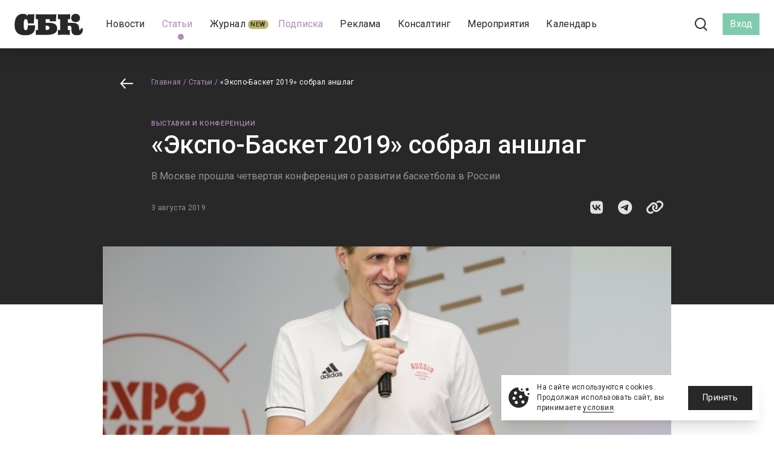

--- FILE ---
content_type: text/html; charset=UTF-8
request_url: https://www.s-bc.ru/articles/expo-basket-2019-end
body_size: 18366
content:
<!DOCTYPE html>
<html lang="ru">

<head>
    <meta charset="utf-8">
    <meta name="viewport" content="width=device-width, initial-scale=1">
    <meta name="csrf-token" content="D0VaDhhOVTtPAPVjvsFCh8nHPcGOX398uggvxBAr">
    <meta name="env" content="production">

    <meta name="description" content="В Москве прошла четвертая конференция о развитии баскетбола в России">

    <title>«Экспо-Баскет 2019» собрал аншлаг | СБК</title>

            <meta property="og:type" content="article" />
            <meta property="og:locale" content="ru_RU" />
            <meta property="og:site_name" content="СБК" />
            <meta property="og:image:type" content="" />
            <meta property="og:image" content="https://s-bc.ru/storage/images/media/8c/ff/6b955fd0751502244d7798796844.jpg" />
            <meta property="og:title" content="«Экспо-Баскет 2019» собрал аншлаг" />
            <meta property="og:description" content="В Москве прошла четвертая конференция о развитии баскетбола в России" />
            <meta property="og:url" content="" />
    
            <meta property="twitter:card" content="summary_large_image" />
            <meta property="twitter:image" content="https://s-bc.ru/storage/images/media/8c/ff/6b955fd0751502244d7798796844.jpg" />
    
<link rel="icon" href="https://www.s-bc.ru/favicon.svg" />

<meta name="msapplication-TileColor" content="#ffffff">
<meta name="theme-color" content="#ffffff">

    <!-- Fonts -->
    <link rel="preconnect" href="https://fonts.gstatic.com">
    <link rel="stylesheet" href="https://fonts.googleapis.com/css2?family=Roboto:wght@400;500;700&display=swap">

    <!-- Styles -->
    <link href="https://www.s-bc.ru/css/app.css" rel="stylesheet">
    <link href="https://www.s-bc.ru/fontawesome/css/all.min.css" rel="stylesheet" />
    <link href="https://www.s-bc.ru/css/mistakes.css" rel="stylesheet" />
    <link href="https://www.s-bc.ru/css/custom.css?v=12" rel="stylesheet" />
    <link href="https://www.s-bc.ru/css/progress.css" rel="stylesheet">
    <link href="https://www.s-bc.ru/css/style.css" rel="stylesheet">

    <link href="https://cdnjs.cloudflare.com/ajax/libs/Swiper/8.4.7/swiper-bundle.css" rel="stylesheet" />

    <link rel="stylesheet" href="https://cdnjs.cloudflare.com/ajax/libs/flatpickr/4.6.13/flatpickr.min.css">

    <style >[wire\:loading], [wire\:loading\.delay], [wire\:loading\.inline-block], [wire\:loading\.inline], [wire\:loading\.block], [wire\:loading\.flex], [wire\:loading\.table], [wire\:loading\.grid], [wire\:loading\.inline-flex] {display: none;}[wire\:loading\.delay\.shortest], [wire\:loading\.delay\.shorter], [wire\:loading\.delay\.short], [wire\:loading\.delay\.long], [wire\:loading\.delay\.longer], [wire\:loading\.delay\.longest] {display:none;}[wire\:offline] {display: none;}[wire\:dirty]:not(textarea):not(input):not(select) {display: none;}input:-webkit-autofill, select:-webkit-autofill, textarea:-webkit-autofill {animation-duration: 50000s;animation-name: livewireautofill;}@keyframes livewireautofill { from {} }</style>

        
            <!-- Yandex.Metrika counter -->
        <script
            type="text/javascript"> (function (d, w, c) { (w[c] = w[c] || []).push(function () { try { w.yaCounter27257789 = new Ya.Metrika({ id: 27257789, webvisor: true, clickmap: true, trackLinks: true, accurateTrackBounce: true }); } catch (e) { } }); var n = d.getElementsByTagName("script")[0], s = d.createElement("script"), f = function () { n.parentNode.insertBefore(s, n); }; s.type = "text/javascript"; s.async = true; s.src = (d.location.protocol == "https:" ? "https:" : "http:") + "//mc.yandex.ru/metrika/watch.js"; if (w.opera == "[object Opera]") { d.addEventListener("DOMContentLoaded", f, false); } else { f(); } })(document, window, "yandex_metrika_callbacks");</script>
        <noscript>
            <div><img src="//mc.yandex.ru/watch/27257789" style="position:absolute; left:-9999px;" alt="" /></div>
        </noscript>
    
</head>

<body class="site font-sans-serif antialiased ">
    <div class="min-h-screen relative">

        <nav wire:id="sPCqipxjzBUqNhiqkagT" wire:initial-data="{&quot;fingerprint&quot;:{&quot;id&quot;:&quot;sPCqipxjzBUqNhiqkagT&quot;,&quot;name&quot;:&quot;blocks.navigation&quot;,&quot;locale&quot;:&quot;ru&quot;,&quot;path&quot;:&quot;articles\/expo-basket-2019-end&quot;,&quot;method&quot;:&quot;GET&quot;,&quot;v&quot;:&quot;acj&quot;},&quot;effects&quot;:{&quot;listeners&quot;:[&quot;refresh-navigation-dropdown&quot;]},&quot;serverMemo&quot;:{&quot;children&quot;:[],&quot;errors&quot;:[],&quot;htmlHash&quot;:&quot;f097d08f&quot;,&quot;data&quot;:{&quot;menu&quot;:{&quot;news&quot;:{&quot;id&quot;:1,&quot;route&quot;:&quot;news&quot;,&quot;title&quot;:&quot;\u041d\u043e\u0432\u043e\u0441\u0442\u0438&quot;,&quot;alias&quot;:&quot;news&quot;,&quot;parameters&quot;:{&quot;slug&quot;:&quot;news&quot;},&quot;badge_text&quot;:null,&quot;badge_color&quot;:null,&quot;link&quot;:null,&quot;class&quot;:null,&quot;hidden&quot;:false,&quot;submenu&quot;:&quot;&quot;,&quot;parentId&quot;:null,&quot;active&quot;:false,&quot;positions&quot;:[],&quot;href&quot;:&quot;\/news&quot;,&quot;badge&quot;:{&quot;name&quot;:&quot;&quot;,&quot;color&quot;:&quot;&quot;}},&quot;articles&quot;:{&quot;id&quot;:2,&quot;route&quot;:&quot;articles&quot;,&quot;title&quot;:&quot;\u0421\u0442\u0430\u0442\u044c\u0438&quot;,&quot;alias&quot;:&quot;articles&quot;,&quot;parameters&quot;:{&quot;slug&quot;:&quot;articles&quot;},&quot;badge_text&quot;:null,&quot;badge_color&quot;:null,&quot;link&quot;:null,&quot;class&quot;:null,&quot;hidden&quot;:false,&quot;submenu&quot;:&quot;&quot;,&quot;parentId&quot;:null,&quot;active&quot;:true,&quot;positions&quot;:[],&quot;href&quot;:&quot;\/articles&quot;,&quot;badge&quot;:{&quot;name&quot;:&quot;&quot;,&quot;color&quot;:&quot;&quot;}},&quot;issues\/61&quot;:{&quot;id&quot;:3,&quot;route&quot;:&quot;issues\/61&quot;,&quot;title&quot;:&quot;\u0416\u0443\u0440\u043d\u0430\u043b&quot;,&quot;alias&quot;:&quot;issues\/61&quot;,&quot;parameters&quot;:{&quot;slug&quot;:&quot;issues\/61&quot;},&quot;badge_text&quot;:&quot;New&quot;,&quot;badge_color&quot;:&quot;#BDB76B&quot;,&quot;link&quot;:null,&quot;class&quot;:null,&quot;hidden&quot;:false,&quot;submenu&quot;:&quot;&quot;,&quot;parentId&quot;:null,&quot;active&quot;:false,&quot;positions&quot;:[],&quot;href&quot;:&quot;\/issues\/61&quot;,&quot;badge&quot;:{&quot;name&quot;:&quot;New&quot;,&quot;color&quot;:&quot;#BDB76B&quot;}},&quot;subscription&quot;:{&quot;id&quot;:7,&quot;route&quot;:&quot;subscription&quot;,&quot;title&quot;:&quot;\u041f\u043e\u0434\u043f\u0438\u0441\u043a\u0430&quot;,&quot;alias&quot;:&quot;subscription&quot;,&quot;parameters&quot;:{&quot;slug&quot;:&quot;subscription&quot;},&quot;badge_text&quot;:null,&quot;badge_color&quot;:null,&quot;link&quot;:null,&quot;class&quot;:&quot;text-sbc-violet-700&quot;,&quot;hidden&quot;:false,&quot;submenu&quot;:&quot;&quot;,&quot;parentId&quot;:null,&quot;active&quot;:false,&quot;positions&quot;:[],&quot;href&quot;:&quot;\/subscription&quot;,&quot;badge&quot;:{&quot;name&quot;:&quot;&quot;,&quot;color&quot;:&quot;&quot;}},&quot;ads&quot;:{&quot;id&quot;:12,&quot;route&quot;:&quot;ads&quot;,&quot;title&quot;:&quot;\u0420\u0435\u043a\u043b\u0430\u043c\u0430&quot;,&quot;alias&quot;:&quot;ads&quot;,&quot;parameters&quot;:{&quot;slug&quot;:&quot;ads&quot;},&quot;badge_text&quot;:null,&quot;badge_color&quot;:null,&quot;link&quot;:null,&quot;class&quot;:null,&quot;hidden&quot;:false,&quot;submenu&quot;:&quot;&quot;,&quot;parentId&quot;:null,&quot;active&quot;:false,&quot;positions&quot;:[],&quot;href&quot;:&quot;\/ads&quot;,&quot;badge&quot;:{&quot;name&quot;:&quot;&quot;,&quot;color&quot;:&quot;&quot;}},&quot;consulting&quot;:{&quot;id&quot;:17,&quot;route&quot;:&quot;consulting&quot;,&quot;title&quot;:&quot;\u041a\u043e\u043d\u0441\u0430\u043b\u0442\u0438\u043d\u0433&quot;,&quot;alias&quot;:&quot;consulting&quot;,&quot;parameters&quot;:{&quot;slug&quot;:&quot;consulting&quot;},&quot;badge_text&quot;:null,&quot;badge_color&quot;:null,&quot;link&quot;:null,&quot;class&quot;:null,&quot;hidden&quot;:false,&quot;submenu&quot;:&quot;&quot;,&quot;parentId&quot;:null,&quot;active&quot;:false,&quot;positions&quot;:[],&quot;href&quot;:&quot;\/consulting&quot;,&quot;badge&quot;:{&quot;name&quot;:&quot;&quot;,&quot;color&quot;:&quot;&quot;}},&quot;event-management&quot;:{&quot;id&quot;:18,&quot;route&quot;:&quot;event-management&quot;,&quot;title&quot;:&quot;\u041c\u0435\u0440\u043e\u043f\u0440\u0438\u044f\u0442\u0438\u044f&quot;,&quot;alias&quot;:&quot;event-management&quot;,&quot;parameters&quot;:{&quot;slug&quot;:&quot;event-management&quot;},&quot;badge_text&quot;:null,&quot;badge_color&quot;:null,&quot;link&quot;:null,&quot;class&quot;:null,&quot;hidden&quot;:false,&quot;submenu&quot;:&quot;&quot;,&quot;parentId&quot;:null,&quot;active&quot;:false,&quot;positions&quot;:[],&quot;href&quot;:&quot;\/event-management&quot;,&quot;badge&quot;:{&quot;name&quot;:&quot;&quot;,&quot;color&quot;:&quot;&quot;}},&quot;events&quot;:{&quot;id&quot;:4,&quot;route&quot;:&quot;events&quot;,&quot;title&quot;:&quot;\u041a\u0430\u043b\u0435\u043d\u0434\u0430\u0440\u044c&quot;,&quot;alias&quot;:&quot;events&quot;,&quot;parameters&quot;:{&quot;slug&quot;:&quot;events&quot;},&quot;badge_text&quot;:null,&quot;badge_color&quot;:null,&quot;link&quot;:null,&quot;class&quot;:null,&quot;hidden&quot;:false,&quot;submenu&quot;:&quot;&quot;,&quot;parentId&quot;:null,&quot;active&quot;:false,&quot;positions&quot;:[],&quot;href&quot;:&quot;\/events&quot;,&quot;badge&quot;:{&quot;name&quot;:&quot;&quot;,&quot;color&quot;:&quot;&quot;}}},&quot;userMenu&quot;:[],&quot;headerLine&quot;:{&quot;url&quot;:&quot;&quot;,&quot;name&quot;:&quot;&quot;,&quot;background&quot;:&quot;linear-gradient(270deg,#f26766,#b28abf)&quot;},&quot;socialLinks&quot;:{&quot;vk&quot;:{&quot;text&quot;:&quot;\u0412\u041a\u043e\u043d\u0442\u0430\u043a\u0442\u0435&quot;,&quot;href&quot;:&quot;https:\/\/vk.com\/club31800995&quot;,&quot;html&quot;:&quot;&lt;i class=\&quot;fa-brands fa-vk\&quot;&gt;&lt;\/i&gt;&quot;,&quot;asset&quot;:&quot;\/icons\/logo-vk-white.svg&quot;,&quot;bgClass&quot;:&quot;bg-vk&quot;,&quot;icon&quot;:&quot;&quot;},&quot;telegram&quot;:{&quot;text&quot;:&quot;Telegram&quot;,&quot;href&quot;:&quot;https:\/\/t.me\/sbcru&quot;,&quot;html&quot;:&quot;&lt;i class=\&quot;fa-brands fa-telegram\&quot;&gt;&lt;\/i&gt;&quot;,&quot;asset&quot;:&quot;\/icons\/logo-telegram-white.svg&quot;,&quot;bgClass&quot;:&quot;bg-telegram&quot;,&quot;icon&quot;:&quot;&quot;}}},&quot;dataMeta&quot;:[],&quot;checksum&quot;:&quot;8c0c013c8693e4e16698674b25be23bcdaa0fa809c373491b4c1a4b2b85c0336&quot;}}"
    x-data="{ open: false }"
    class="bg-white fixed w-full z-20 top-0 shadow-xl top-menu">

    
    <!-- Primary Navigation Menu -->
        <div class="flex items-center px-6 sm:h-20 h-12 top-menu-block">

            <!-- Logo -->
            <div class="flex-shrink-0 flex items-center">
                <a
    class="outline-none focus:outline-none logo"
    href="https://www.s-bc.ru"
    title="СБК">
    <img src="https://www.s-bc.ru/logo.svg" alt="СБК" class="inline-block" />
</a>
            </div>

            <div class="flex flex-grow pl-3 lg:justify-start justify-end">

                <div class="flex-grow hidden lg:flex items-center justify-center top-menu-links">
                                                                    <div class="px-2 " >
                            <a
                                class="
                                    py-2 whitespace-no-wrap inline-flex items-center text-news relative
                                     text-sbc-black                                     hover:text-sbc-violet-500"
                                href="/news" style="position:relative;">
                                    <span class="">Новости</span>
                                                                            &nbsp;
                                        <span class="whitespace-nowrap rounded-full text-add bg-sbc-beige-500 text-sbc-black px-1 py-0" style="background-color: "></span>
                                                                                                </a>
                                                        </div>
                                                                                            <div class="px-2 " >
                            <a
                                class="
                                    py-2 whitespace-no-wrap inline-flex items-center text-news relative
                                     text-sbc-violet-700                                     hover:text-sbc-violet-500"
                                href="/articles" style="position:relative;">
                                    <span class="">Статьи</span>
                                                                            &nbsp;
                                        <span class="whitespace-nowrap rounded-full text-add bg-sbc-beige-500 text-sbc-black px-1 py-0" style="background-color: "></span>
                                                                                                        <span
                                        class=" absolute -bottom-2 flex justify-center w-full">
                                        <span class="bg-sbc-violet-700 rounded-full w-2.5 h-2.5"></span>
                                    </span>
                                                            </a>
                                                        </div>
                                                                                            <div class="px-2 " >
                            <a
                                class="
                                    py-2 whitespace-no-wrap inline-flex items-center text-news relative
                                     text-sbc-black                                     hover:text-sbc-violet-500"
                                href="/issues/61" style="position:relative;">
                                    <span class="">Журнал</span>
                                                                            &nbsp;
                                        <span class="whitespace-nowrap rounded-full text-add bg-sbc-beige-500 text-sbc-black px-1 py-0" style="background-color: #BDB76B">New</span>
                                                                                                </a>
                                                        </div>
                                                                                            <div class="px-2 " >
                            <a
                                class="
                                    py-2 whitespace-no-wrap inline-flex items-center text-news relative
                                     text-sbc-black                                     hover:text-sbc-violet-500"
                                href="/subscription" style="position:relative;">
                                    <span class=" text-sbc-violet-700 ">Подписка</span>
                                                                            &nbsp;
                                        <span class="whitespace-nowrap rounded-full text-add bg-sbc-beige-500 text-sbc-black px-1 py-0" style="background-color: "></span>
                                                                                                </a>
                                                        </div>
                                                                                            <div class="px-2 " >
                            <a
                                class="
                                    py-2 whitespace-no-wrap inline-flex items-center text-news relative
                                     text-sbc-black                                     hover:text-sbc-violet-500"
                                href="/ads" style="position:relative;">
                                    <span class="">Реклама</span>
                                                                            &nbsp;
                                        <span class="whitespace-nowrap rounded-full text-add bg-sbc-beige-500 text-sbc-black px-1 py-0" style="background-color: "></span>
                                                                                                </a>
                                                        </div>
                                                                                            <div class="px-2 " >
                            <a
                                class="
                                    py-2 whitespace-no-wrap inline-flex items-center text-news relative
                                     text-sbc-black                                     hover:text-sbc-violet-500"
                                href="/consulting" style="position:relative;">
                                    <span class="">Консалтинг</span>
                                                                            &nbsp;
                                        <span class="whitespace-nowrap rounded-full text-add bg-sbc-beige-500 text-sbc-black px-1 py-0" style="background-color: "></span>
                                                                                                </a>
                                                        </div>
                                                                                            <div class="px-2 " >
                            <a
                                class="
                                    py-2 whitespace-no-wrap inline-flex items-center text-news relative
                                     text-sbc-black                                     hover:text-sbc-violet-500"
                                href="/event-management" style="position:relative;">
                                    <span class="">Мероприятия</span>
                                                                            &nbsp;
                                        <span class="whitespace-nowrap rounded-full text-add bg-sbc-beige-500 text-sbc-black px-1 py-0" style="background-color: "></span>
                                                                                                </a>
                                                        </div>
                                                                                            <div class="px-2 " >
                            <a
                                class="
                                    py-2 whitespace-no-wrap inline-flex items-center text-news relative
                                     text-sbc-black                                     hover:text-sbc-violet-500"
                                href="/events" style="position:relative;">
                                    <span class="">Календарь</span>
                                                                            &nbsp;
                                        <span class="whitespace-nowrap rounded-full text-add bg-sbc-beige-500 text-sbc-black px-1 py-0" style="background-color: "></span>
                                                                                                </a>
                                                        </div>
                                                            </div>

                <div class="flex items-center pl-3">

                    <div class="hidden lg:flex justify-center items-center xl:pl-6 lg:pl-3 xl:pr-3 pr-0">
                                                    <div  class="mr-4" >
                                <a
                                    title="ВКонтакте"
                                    rel="nofollow"
                                    target="_blank"
                                    href="https://vk.com/club31800995"
                                    class="text-xl flex text-sbc-black hover:text-sbc-gray-500">
                                                                            <img src="https://www.s-bc.ru/icons/logo-vk-white.svg" alt="ВКонтакте" class="icon icon-social" />
                                                                    </a>
                            </div>
                                                    <div >
                                <a
                                    title="Telegram"
                                    rel="nofollow"
                                    target="_blank"
                                    href="https://t.me/sbcru"
                                    class="text-xl flex text-sbc-black hover:text-sbc-gray-500">
                                                                            <img src="https://www.s-bc.ru/icons/logo-telegram-white.svg" alt="Telegram" class="icon icon-social" />
                                                                    </a>
                            </div>
                                            </div>

                    <div class="px-3 hidden lg:block">
                        <a
                            title="Поиск"
                            class="
                                block p-3
                                                                hover:bg-sbc-red-300  rounded-full"
                            href="https://www.s-bc.ru/search">
                            <img
                                src="https://www.s-bc.ru/icons/search.svg"
                                alt="Поиск"
                                class="icon icon-search" />
                        </a>
                    </div>

                    <div class="flex items-center justify-center">

                                                    <a
                                class="
                                    px-3 py-2
                                    flex justify-center items-center
                                    bg-sbc-green-500 hover:bg-sbc-green-700 text-white text-news"
                                href="https://www.s-bc.ru/login">Вход</a>
                        
                        
                    </div>

                    <!-- Sandwich -->
                    <div class="ml-4 flex items-center lg:hidden">
                        <div>
                            <button
                                @click.stop="open = !open"
                                class="
                                    p-2
                                    inline-flex items-center justify-center
                                    outline-none focus:outline-none">
                                <img src="https://www.s-bc.ru/icons/sandwich.svg" alt="">
                            </button>
                        </div>
                    </div>

                </div>

            </div>

            <!-- Responsive Navigation Menu -->
            <div
                :class="{'block': open, 'hidden': ! open}"
                class="hidden shadow-md absolute top-0 right-0 left-0 overflow-y-scroll h-screen">

                <div
                    class="bg-sbc-black text-white "
                    @click.outside="open = false;">
                    <div class="px-10 sm:px-6 py-6 flex justify-between">
                        <div>
                            <a
                                class="outline-none focus:outline-none logo"
                                href="https://www.s-bc.ru"
                                title="СБК">
                                <img src="https://www.s-bc.ru/logo_white.svg" alt="СБК" class="inline-block lg:hidden" />
                            </a>
                        </div>
                        <div class="flex">
                            <a href="https://www.s-bc.ru/search" class="mr-6">
                                <img src="https://www.s-bc.ru/icons/search_white.svg" alt="Поиск" class="icon icon-large" />
                            </a>
                            <a href="#" @click.prevent="open = false">
                                <img src="https://www.s-bc.ru/icons/cross_white.svg" alt="" class="icon icon-large" />
                            </a>
                        </div>
                    </div>

                    <div class="bg-gradient w-full" style="height: 1px;"></div>

                    <ul class="text-left">
                                                                                    <li>
                                    <a
                                        href="/news"
                                        class="text-oversize bg-sbc-black text-white block py-3 px-10">Новости</a>
                                    <div class="bg-gradient w-full" style="height: 1px;"></div>
                                </li>
                                                                                                                <li>
                                    <a
                                        href="/articles"
                                        class="text-oversize bg-sbc-black text-white block py-3 px-10">Статьи</a>
                                    <div class="bg-gradient w-full" style="height: 1px;"></div>
                                </li>
                                                                                                                <li>
                                    <a
                                        href="/issues/61"
                                        class="text-oversize bg-sbc-black text-white block py-3 px-10">Журнал</a>
                                    <div class="bg-gradient w-full" style="height: 1px;"></div>
                                </li>
                                                                                                                                                                    <li>
                                    <a
                                        href="/ads"
                                        class="text-oversize bg-sbc-black text-white block py-3 px-10">Реклама</a>
                                    <div class="bg-gradient w-full" style="height: 1px;"></div>
                                </li>
                                                                                                                <li>
                                    <a
                                        href="/consulting"
                                        class="text-oversize bg-sbc-black text-white block py-3 px-10">Консалтинг</a>
                                    <div class="bg-gradient w-full" style="height: 1px;"></div>
                                </li>
                                                                                                                <li>
                                    <a
                                        href="/event-management"
                                        class="text-oversize bg-sbc-black text-white block py-3 px-10">Мероприятия</a>
                                    <div class="bg-gradient w-full" style="height: 1px;"></div>
                                </li>
                                                                                                                <li>
                                    <a
                                        href="/events"
                                        class="text-oversize bg-sbc-black text-white block py-3 px-10">Календарь</a>
                                    <div class="bg-gradient w-full" style="height: 1px;"></div>
                                </li>
                                                                                <li>
                                <a
                                    href="https://www.s-bc.ru/subscription"
                                    class="block bg-gradient px-10 py-3 text-oversize">Подписка&nbsp;2026</a>
                            </li>
                    </ul>

                    <div class="grid grid-cols-2 gap-2.5 pt-12 pb-10 bg-sbc-black px-10">
                                                    <div class="flex justify-center">
                                <a
                                    class="px-2.5 h-12 w-full text-white flex items-center bg-vk"
                                    rel="nofollow"
                                    target="_blank"
                                    href="https://vk.com/club31800995">
                                    <div>
                                        <img
                                            class="w-8 h-auto"
                                            src="https://www.s-bc.ru/icons/logo-vk-white.svg"
                                            alt="" />
                                    </div>
                                    <div class="w-full text-center spacing-3">ВКонтакте</div>
                                </a>
                            </div>
                                                    <div class="flex justify-center">
                                <a
                                    class="px-2.5 h-12 w-full text-white flex items-center bg-telegram"
                                    rel="nofollow"
                                    target="_blank"
                                    href="https://t.me/sbcru">
                                    <div>
                                        <img
                                            class="w-8 h-auto"
                                            src="https://www.s-bc.ru/icons/logo-telegram-white.svg"
                                            alt="" />
                                    </div>
                                    <div class="w-full text-center spacing-3">Telegram</div>
                                </a>
                            </div>
                                            </div>
                </div>

            </div>

        </div>
</nav>

<!-- Livewire Component wire-end:sPCqipxjzBUqNhiqkagT -->
        <!-- Page Content -->
        <main class="min-h-screen">
            <div class="page  sm:pt-20 pt-12 ">
                <div class="page-document">

        
        <div class="flex justify-center bg-sbc-black text-white">
            <div
                style="max-width: 940px;"
                class="
                    w-full
                    sm:px-0 px-3 pt-3 sm:pt-12  pb-36 ">

                <div class="mb-12">
                    <div class="flex">
    <div>
        <div class="w-16 sm:w-20 flex justify-center">
            <a href="https://www.s-bc.ru/news" >
                                    <img src="https://www.s-bc.ru/icons/arrow_left_white.svg" alt="" />
                            </a>
        </div>
    </div>
    <div class="flex-grow">
        <div class="text-date">
                        <a
                href="https://www.s-bc.ru"
                class="text-sbc-gray-300 sm:text-sbc-violet-700 hover:text-sbc-violet-500 inline">Главная</a><span class="text-sbc-gray-300 sm:text-sbc-violet-700 inline">&nbsp;/</span>
                                <a
                href="https://www.s-bc.ru/articles"
                class="text-sbc-gray-300 sm:text-sbc-violet-700 hover:text-sbc-violet-500 inline">Статьи</a><span class="text-sbc-gray-300 sm:text-sbc-violet-700 inline">&nbsp;/</span>
                                <span class="
                inline text-sbc-gray-300
                 sm:text-white ">«Экспо-Баскет 2019» собрал аншлаг</span>
            </div>
    </div>
</div>
                </div>

                <div class="sm:pl-20 sm:pr-3">


                    <div class="mb-5 flex ">

                        <div class="flex-grow">
                                                            <div class="text-add mb-2">
                                    <a
                                        class="text-sbc-violet-700 hover:text-sbc-violet-500 inline"
                                        href="https://www.s-bc.ru/rubric/2">Выставки и конференции</a>
                                </div>
                            
                            <h1 class="text-title text-detail copyright-content">«Экспо-Баскет 2019» собрал аншлаг</h1>
                        </div>

                                            </div>


                    <div class="text-alt text-detail mb-6 text-sbc-gray-300 copyright-content">В Москве прошла четвертая конференция о развитии баскетбола в России</div>

                    <div class="flex justify-between items-center">
                        <div class="text-date text-sbc-gray-300">3 августа 2019</div>
                        <div>
                            <div wire:id="u3HuNewIumZAMSbIy8yM" wire:initial-data="{&quot;fingerprint&quot;:{&quot;id&quot;:&quot;u3HuNewIumZAMSbIy8yM&quot;,&quot;name&quot;:&quot;share-buttons&quot;,&quot;locale&quot;:&quot;ru&quot;,&quot;path&quot;:&quot;articles\/expo-basket-2019-end&quot;,&quot;method&quot;:&quot;GET&quot;,&quot;v&quot;:&quot;acj&quot;},&quot;effects&quot;:{&quot;listeners&quot;:[]},&quot;serverMemo&quot;:{&quot;children&quot;:[],&quot;errors&quot;:[],&quot;htmlHash&quot;:&quot;f1295612&quot;,&quot;data&quot;:{&quot;size&quot;:&quot;medium&quot;,&quot;class&quot;:&quot;text-sbc-gray-100 hover:text-white block text-2xl&quot;,&quot;itemId&quot;:&quot;medium&quot;,&quot;url&quot;:&quot;https:\/\/www.s-bc.ru\/articles\/expo-basket-2019-end&quot;,&quot;links&quot;:{&quot;vk&quot;:{&quot;href&quot;:&quot;http:\/\/vk.com\/share.php?url=https%3A%2F%2Fwww.s-bc.ru%2Farticles%2Fexpo-basket-2019-end&quot;,&quot;title&quot;:&quot;\u0412\u041a\u043e\u043d\u0442\u0430\u043a\u0442\u0435&quot;},&quot;telegram&quot;:{&quot;href&quot;:&quot;https:\/\/t.me\/share\/url?url=https%3A%2F%2Fwww.s-bc.ru%2Farticles%2Fexpo-basket-2019-end&amp;text=%D0%9F%D1%83%D0%B1%D0%BB%D0%B8%D0%BA%D0%B0%D1%86%D0%B8%D1%8F%20%D0%BD%D0%B0%20%D1%81%D0%B0%D0%B9%D1%82%D0%B5%20s-bc.ru%3A&quot;,&quot;title&quot;:&quot;Telegram&quot;}}},&quot;dataMeta&quot;:[],&quot;checksum&quot;:&quot;671d6f9823598b9b3d792ca301c23985c5006e20a4a5c1fb5b005c06cd31393f&quot;}}" x-data x-cloak >

                <div class="grid grid-cols-3 gap-4">
                                    <div>
                        <a
                            target="_blank"
                            class="text-sbc-gray-100 hover:text-white block text-2xl"
                            href="http://vk.com/share.php?url=https%3A%2F%2Fwww.s-bc.ru%2Farticles%2Fexpo-basket-2019-end"><i class="fa-brands fa-vk"></i></a>
                    </div>
                                    <div>
                        <a
                            target="_blank"
                            class="text-sbc-gray-100 hover:text-white block text-2xl"
                            href="https://t.me/share/url?url=https%3A%2F%2Fwww.s-bc.ru%2Farticles%2Fexpo-basket-2019-end&amp;text=%D0%9F%D1%83%D0%B1%D0%BB%D0%B8%D0%BA%D0%B0%D1%86%D0%B8%D1%8F%20%D0%BD%D0%B0%20%D1%81%D0%B0%D0%B9%D1%82%D0%B5%20s-bc.ru%3A"><i class="fa-brands fa-telegram"></i></a>
                    </div>
                
                <div>
                    <a
                        data-url="https://www.s-bc.ru/articles/expo-basket-2019-end"
                        id="js_copy_document_link_medium"
                        class="text-sbc-gray-100 hover:text-white block text-2xl js-copy-document"
                        href="#"><i class="fa-solid fa-link"></i></a>
                </div>
            </div>
        
</div>

<!-- Livewire Component wire-end:u3HuNewIumZAMSbIy8yM -->                        </div>
                    </div>
                </div>

            </div>
        </div>

        <div class="flex justify-center">
            <div
                style="max-width: 940px;"
                class="w-full pb-12 sm:px-3  -mt-24 ">

                                    <div class="flex justify-center sm:-mx-3">
                        <div
                            class="bg-center bg-cover bg-no-repeat document-image"
                            style="background-image: url('/storage/images/media/8c/ff/6b955fd0751502244d7798796844.jpg');"></div>
                    </div>
                
                <div class="mb-3 sm:mt-6 mt-6 text-add text-small sm:pl-20 px-3 sm:px-0" style="color: #7e7e7e"><em>Нашли ошибку? Выделите ошибочный текст мышкой и нажмите <b>Ctrl</b> + <b>Enter</b></em></div>
                <div class="mb-6 sm:mt-6 mt-6 text-add text-detail sm:pl-20 px-3 sm:px-0 copyright-content">
                                    
                
            
            </div>

                
                <div class="sm:pl-20 px-3 sm:px-0">

                    <div class="text-detail text-base">
                        <div class="page-content copyright-content"><p><b><i>Четвертая конференция «Экспо-Баскет» с успехом прошла в московском деловом пространстве <a href="https://point2meet.ru/" target="_blank">Meeting Point</a>
</i></b></p><p>Более 250 человек стали участниками «Экспо-Баскета 2019», а заявок поступило столько, что на следующий год организаторам – журналу «СБК. Спорт Бизнес Консалтинг» и Российской федерации баскетбола – явно стоит подумать о более вместительной площадке. Сомнений же в необходимости конференции быть не может – интерес у аудитории вызывали все темы: от бюджетирования до блогерства, от детских школ до спонсорства, от тренерских курсов до студенческих лиг.</p><p><br></p><p>
</p><p>
</p><h3 style="margin-left: 75px;"><a href="https://www.s-bc.ru/news/expo-basket-2019-live.html" target="_blank"><b><i><font color="#ff9c00">«Экспо-Баскет 2019». Полная видеозапись</font></i></b></a></h3><p>
</p><p><br></p><p>Открыл «Экспо-Баскет» президент РФБ <b>Андрей Кириленко</b>. По традиции именно на этой конференции он отчитался о работе федерации за прошедший год и поделился планами на ближайшее будущее.
</p><p>Также в первой части «Экспо-Баскета 2019» выступили эксперты по привлечению грантов и были презентованы лучшие проекты региональных федераций баскетбола. Своими успехами поделились представители Алтая, Башкирии, Калининградской области, Удмуртии и Тверской области.
</p><p><img src="/media/summernote/7ab6f3d49af2547d7822b74a5b1767a8.jpg"></p><p>После обеда большой блок, посвященный спортивной подготовке, открыл заслуженный тренер России <b>Сергей Елевич</b>. Он рассказал о работе РФБ по повышению квалификации баскетбольных тренеров. После этого были представлены разные виды подготовительных и спортивных лагерей – реализуемые как частным бизнесом, так и федерацией.
</p><p><img src="/media/summernote/834a55dd31c4ce6414535a50946e1912.jpg"></p><p>Много внимания было уделено баскетболу 3×3. Во-первых, в этой игре Россия является одной из сильнейших стран мира. Во-вторых, меньше чем через год она дебютирует на Олимпийских играх. А в-третьих, эта дисциплина отличается особой зрелищностью и низким порогом входа, что делает ее особенно привлекательной с точки зрения маркетинга – в том числе и для привлечения людей к классическому баскетболу. О спортивных перспективах игры 3×3 рассказал главный тренер мужских сборных <b>Дмитрий Зимин</b>. А своим опытом организации ярких соревнований поделились представители Ассоциации студенческого баскетбола, сообщества «Траектория» и других организаций.</p><p><br></p><p>
</p><p>
</p><h3 style="margin-left: 75px;"><a href="https://www.s-bc.ru/news/expo-basket-2019-programm.html" target="_blank"><b><i><font color="#ff9c00">Программа «Экспо-Баскета 2019»</font></i></b></a></h3><p>
</p><p><br></p><p>Большой заключительный блок конференции был посвящен в основном привлечению спонсоров, болельщиков и даже начинающих спортсменов. В частности, директор по развитию СБК <b>Александра Савраева</b> подробно разобрала, как правильно формировать спонсорские пакеты, чтобы не отпугивать потенциальных рекламодателей, а делать им действительно привлекательные предложения.
</p><p><img src="/media/summernote/73be09338fdd7591e48be688145c5d56.jpg"></p><p>Подробности наиболее интересных выступлений будут опубликованы в журнале «СБК. Спорт Бизнес Консалтинг» и на нашем сайте. Подписывайтесь на <a href="https://www.s-bc.ru/user/subscr" target="_blank">нашу рассылку</a> и на наши <a href="https://www.facebook.com/SportBusinessConsulting/" target="_blank">аккаунты в соцсетях</a>, чтобы не ничего не пропустить.
</p><p><br></p></div>
                                            </div>

                    <div class="flex justify-between mb-12 mt-6">

                        <div class="hidden sm:block">
                            
                        </div>

                        
                    </div>

                    
                                            <div class="mb-3 border-t-2 border-sbc-gray-100 pt-6">
                            <div class="mb-3">
                                <span class="text-add">Темы</span>
                            </div>
                            <div class="flex">
                                                                    <a
                                        class="text-sbc-violet-700 hover:text-sbc-violet-500 block text-news mr-6 mb-3"
                                        href="https://www.s-bc.ru/rubric/2">Выставки и конференции</a>
                                                                    <a
                                        class="text-sbc-violet-700 hover:text-sbc-violet-500 block text-news mr-6 mb-3"
                                        href="https://www.s-bc.ru/rubric/37">Спортивные мероприятия</a>
                                                                    <a
                                        class="text-sbc-violet-700 hover:text-sbc-violet-500 block text-news mr-6 mb-3"
                                        href="https://www.s-bc.ru/rubric/40">Образование и карьера</a>
                                                                    <a
                                        class="text-sbc-violet-700 hover:text-sbc-violet-500 block text-news mr-6 mb-3"
                                        href="https://www.s-bc.ru/rubric/58">Реклама и маркетинг</a>
                                                            </div>
                        </div>
                    
                    <div class="border-t-2 border-sbc-gray-100 mb-12 pt-12">
                        <div class="mb-3">
                            <span class="text-add">Поделиться</span>
                        </div>
                        <div>
                            <div wire:id="5K2bzhapQELJ3r7ytxW4" wire:initial-data="{&quot;fingerprint&quot;:{&quot;id&quot;:&quot;5K2bzhapQELJ3r7ytxW4&quot;,&quot;name&quot;:&quot;share-buttons&quot;,&quot;locale&quot;:&quot;ru&quot;,&quot;path&quot;:&quot;articles\/expo-basket-2019-end&quot;,&quot;method&quot;:&quot;GET&quot;,&quot;v&quot;:&quot;acj&quot;},&quot;effects&quot;:{&quot;listeners&quot;:[]},&quot;serverMemo&quot;:{&quot;children&quot;:[],&quot;errors&quot;:[],&quot;htmlHash&quot;:&quot;62caac6b&quot;,&quot;data&quot;:{&quot;size&quot;:&quot;large&quot;,&quot;class&quot;:&quot;w-full p-2 flex items-center justify-center text-white&quot;,&quot;itemId&quot;:&quot;large&quot;,&quot;url&quot;:&quot;https:\/\/www.s-bc.ru\/articles\/expo-basket-2019-end&quot;,&quot;links&quot;:{&quot;vk&quot;:{&quot;href&quot;:&quot;http:\/\/vk.com\/share.php?url=https%3A%2F%2Fwww.s-bc.ru%2Farticles%2Fexpo-basket-2019-end&quot;,&quot;title&quot;:&quot;\u0412\u041a\u043e\u043d\u0442\u0430\u043a\u0442\u0435&quot;},&quot;telegram&quot;:{&quot;href&quot;:&quot;https:\/\/t.me\/share\/url?url=https%3A%2F%2Fwww.s-bc.ru%2Farticles%2Fexpo-basket-2019-end&amp;text=%D0%9F%D1%83%D0%B1%D0%BB%D0%B8%D0%BA%D0%B0%D1%86%D0%B8%D1%8F%20%D0%BD%D0%B0%20%D1%81%D0%B0%D0%B9%D1%82%D0%B5%20s-bc.ru%3A&quot;,&quot;title&quot;:&quot;Telegram&quot;}}},&quot;dataMeta&quot;:[],&quot;checksum&quot;:&quot;8f1152b3cadbd271673013e5afb44f837249ad9cea67e55ecba419830e90e5eb&quot;}}" x-data x-cloak >

                <div class="grid sm:grid-cols-3 grid-cols-2 gap-3">
                                    <div class="w-full">
                        <a
                            target="_blank"
                            class="w-full p-2 flex items-center justify-center text-white bg-vk"
                            href="http://vk.com/share.php?url=https%3A%2F%2Fwww.s-bc.ru%2Farticles%2Fexpo-basket-2019-end">
                            <i class="fa-brands fa-vk"></i>
                            <span class="ml-2">ВКонтакте</span>
                        </a>
                    </div>
                                    <div class="w-full">
                        <a
                            target="_blank"
                            class="w-full p-2 flex items-center justify-center text-white bg-telegram"
                            href="https://t.me/share/url?url=https%3A%2F%2Fwww.s-bc.ru%2Farticles%2Fexpo-basket-2019-end&amp;text=%D0%9F%D1%83%D0%B1%D0%BB%D0%B8%D0%BA%D0%B0%D1%86%D0%B8%D1%8F%20%D0%BD%D0%B0%20%D1%81%D0%B0%D0%B9%D1%82%D0%B5%20s-bc.ru%3A">
                            <i class="fa-brands fa-telegram"></i>
                            <span class="ml-2">Telegram</span>
                        </a>
                    </div>
                
                <div class="w-full">
                    <a
                        data-url="https://www.s-bc.ru/articles/expo-basket-2019-end"
                        id="js_copy_document_link_large"
                        class="w-full p-2 flex items-center justify-center text-white bg-sbc-black js-copy-document"
                        href="#"><i class="fa-solid fa-link"></i><span class="ml-2">Скопировать</span></a>
                </div>
            </div>
        
</div>

<!-- Livewire Component wire-end:5K2bzhapQELJ3r7ytxW4 -->                        </div>
                    </div>

                    <div id="newsId" style="display:none">10405</div>
                    <div id="documentType" style="display:none">articles</div>
                    <div id="newsBlock"></div>
                    <div class="grid sm:grid-cols-2 gap-6 mb-12" id="next-prev-item">
                                                    <a
                                href="https://www.s-bc.ru/articles/expo-basket-2019-live"
                                class="flex justify-between border-y-2 border-sbc-gray-100 hover:border-sbc-black py-12">
                                <div class="flex items-center justify-center">
                                    <div class="w-12 flex justify-start">
                                        <img src="https://www.s-bc.ru/icons/arrow_left_black.svg" alt="" />
                                    </div>
                                </div>
                                <div>
                                                                            <div class="text-sbc-violet-700 text-add ">Выставки и конференции</div>
                                                                        <div class="text-heading-caps text-detail"><span>#ЗдесьБаскетбол! Прямая трансляция «Экспо-Баскета 2019»</span></div>
                                </div>
                            </a>
                                                                            <a
                                href="https://www.s-bc.ru/articles/expobasket2019-slides"
                                class="flex justify-between border-y-2 border-sbc-gray-100 hover:border-sbc-black py-12">
                                <div>
                                                                            <div>
                                            <div class="text-sbc-violet-700 hover:text-sbc-violet-500 text-add ">Выставки и конференции</div>
                                        </div>
                                                                        <div class="text-heading-caps text-detail">
                                        <span>Все презентации «Экспо-Баскета 2019»</span>
                                    </div>
                                </div>
                                <div class="flex items-center justify-center">
                                    <div class="w-12 flex justify-end">
                                        <img src="https://www.s-bc.ru/icons/arrow_right_black.svg" alt="" />
                                    </div>
                                </div>
                            </a>
                                            </div>

                </div>


            </div>
        </div>

        <div class="flex justify-center bg-sbc-black text-white">
            <div class="w-11/12 md:w-10/12 py-12">
                <div wire:id="G9L2QRci0TGjc2p4KAVf" wire:initial-data="{&quot;fingerprint&quot;:{&quot;id&quot;:&quot;G9L2QRci0TGjc2p4KAVf&quot;,&quot;name&quot;:&quot;blocks.featured&quot;,&quot;locale&quot;:&quot;ru&quot;,&quot;path&quot;:&quot;articles\/expo-basket-2019-end&quot;,&quot;method&quot;:&quot;GET&quot;,&quot;v&quot;:&quot;acj&quot;},&quot;effects&quot;:{&quot;listeners&quot;:[]},&quot;serverMemo&quot;:{&quot;children&quot;:[],&quot;errors&quot;:[],&quot;htmlHash&quot;:&quot;17dff3b2&quot;,&quot;data&quot;:[],&quot;dataMeta&quot;:[],&quot;checksum&quot;:&quot;9d05d426e31a751a844dc6b01403b0a93c5919282931239f5714152031e8220d&quot;}}" x-data="{ tab: 'popular' }" class="featured">

    <div class="flex flex-wrap mb-8 sm:mb-2.5">
                    <a
                href="#"
                class="text-oversize sm:text-title mr-6 sm:mr-9 whitespace-nowrap mb-2.5 sm:mb-5"
                :class="
                    tab == 'popular'
                        ? 'text-sbc-violet-700 border-b-2 border-sbc-violet-700'
                        : 'text-sbc-gray-100 hover:text-white border-b-2 border-transparent' "
                @click.prevent="tab = 'popular'">Популярное</a>
                    <a
                href="#"
                class="text-oversize sm:text-title mr-6 sm:mr-9 whitespace-nowrap mb-2.5 sm:mb-5"
                :class="
                    tab == 'featured'
                        ? 'text-sbc-violet-700 border-b-2 border-sbc-violet-700'
                        : 'text-sbc-gray-100 hover:text-white border-b-2 border-transparent' "
                @click.prevent="tab = 'featured'">Выбор редакции</a>
            </div>

            <div x-show="tab === 'popular'" x-cloak >
            

                <div class="swiper">
    <!-- Additional required wrapper -->
    <div class="swiper-wrapper">
                    <div class="swiper-slide">
                <div class="image relative w-full">
                    <a
                        class="outline-none block object-cover"
                        href="https://www.s-bc.ru/news/rustat-rfu">
                        <div>
                            <img
                                class="slider-image object-cover w-full"
                                src="/storage/images/Dx3suioprqlZflbi95Z3cIvRHC91cj0G9pn1wL3C.jpg"
                                alt="Российский футбольный союз учредил компанию для анализа статистики" />
                        </div>
                        <div class="pt-5">
                            <span class="text-lead-med inline">Российский футбольный союз учредил компанию для анализа статистики</span>
                        </div>
                        <div class="mt-8 sm:mt-2.5">
                            <img src="https://www.s-bc.ru/icons/arrow_right_white.svg" alt="" />
                        </div>
                    </a>
                </div>
            </div>
                    <div class="swiper-slide">
                <div class="image relative w-full">
                    <a
                        class="outline-none block object-cover"
                        href="https://www.s-bc.ru/articles/phygital">
                        <div>
                            <img
                                class="slider-image object-cover w-full"
                                src="/storage/images/fX4qEVeBDApqpQiapxVKCmSm9JzYjxfj9fs1sFtC.png"
                                alt="На стыке двух миров. Что такое фиджитал-спорт и есть ли за ним будущее" />
                        </div>
                        <div class="pt-5">
                            <span class="text-lead-med inline">На стыке двух миров. Что такое фиджитал-спорт и есть ли за ним будущее</span>
                        </div>
                        <div class="mt-8 sm:mt-2.5">
                            <img src="https://www.s-bc.ru/icons/arrow_right_white.svg" alt="" />
                        </div>
                    </a>
                </div>
            </div>
                    <div class="swiper-slide">
                <div class="image relative w-full">
                    <a
                        class="outline-none block object-cover"
                        href="https://www.s-bc.ru/articles/sports-grant-rukes-sbc">
                        <div>
                            <img
                                class="slider-image object-cover w-full"
                                src="/storage/images/media/9d/05/005fb3fe01891912de166941de70.jpg"
                                alt="Деньги для хороших дел. Правила получения грантов" />
                        </div>
                        <div class="pt-5">
                            <span class="text-lead-med inline">Деньги для хороших дел. Правила получения грантов</span>
                        </div>
                        <div class="mt-8 sm:mt-2.5">
                            <img src="https://www.s-bc.ru/icons/arrow_right_white.svg" alt="" />
                        </div>
                    </a>
                </div>
            </div>
                    <div class="swiper-slide">
                <div class="image relative w-full">
                    <a
                        class="outline-none block object-cover"
                        href="https://www.s-bc.ru/articles/samye-populyarnye-instagram-akkaunty-rossijskih-sportsmenov">
                        <div>
                            <img
                                class="slider-image object-cover w-full"
                                src="/storage/images/media/c0/ae/78c7d9502df1a0a8ce6ae553bf44.jpg"
                                alt="Самые популярные Instagram-аккаунты российских спортсменов" />
                        </div>
                        <div class="pt-5">
                            <span class="text-lead-med inline">Самые популярные Instagram-аккаунты российских спортсменов</span>
                        </div>
                        <div class="mt-8 sm:mt-2.5">
                            <img src="https://www.s-bc.ru/icons/arrow_right_white.svg" alt="" />
                        </div>
                    </a>
                </div>
            </div>
        
        
    </div>
    <!-- If we need pagination -->
    

    <!-- If we need navigation buttons -->
    

    <!-- If we need scrollbar -->
    
</div>


            
        </div>
            <div x-show="tab === 'featured'" x-cloak >
            

                <div class="swiper">
    <!-- Additional required wrapper -->
    <div class="swiper-wrapper">
                    <div class="swiper-slide">
                <div class="image relative w-full">
                    <a
                        class="outline-none block object-cover"
                        href="https://www.s-bc.ru/news/chetire-kluba-edinoy-ligi-vtb-stali-pobeditelyami-marketingovogo-chempionata-sezona-202425">
                        <div>
                            <img
                                class="slider-image object-cover w-full"
                                src="/storage/images/gP2HsvnlSZea9NyL3JkXG9KYfdXKbAipKh85CaA2.jpg"
                                alt="Названы лучшие баскетбольные клубы сезона 2024/25" />
                        </div>
                        <div class="pt-5">
                            <span class="text-lead-med inline">Названы лучшие баскетбольные клубы сезона 2024/25</span>
                        </div>
                        <div class="mt-8 sm:mt-2.5">
                            <img src="https://www.s-bc.ru/icons/arrow_right_white.svg" alt="" />
                        </div>
                    </a>
                </div>
            </div>
                    <div class="swiper-slide">
                <div class="image relative w-full">
                    <a
                        class="outline-none block object-cover"
                        href="https://www.s-bc.ru/news/dvorec-edinoborstv-rmk-pervye-eskizy">
                        <div>
                            <img
                                class="slider-image object-cover w-full"
                                src="/storage/images/COf7dWmO4WoRorQF6R65ecXYyJOYAHo5rS56yZd5.jpg"
                                alt="В Екатеринбурге появится Дворец Единоборств РМК" />
                        </div>
                        <div class="pt-5">
                            <span class="text-lead-med inline">В Екатеринбурге появится Дворец Единоборств РМК</span>
                        </div>
                        <div class="mt-8 sm:mt-2.5">
                            <img src="https://www.s-bc.ru/icons/arrow_right_white.svg" alt="" />
                        </div>
                    </a>
                </div>
            </div>
                    <div class="swiper-slide">
                <div class="image relative w-full">
                    <a
                        class="outline-none block object-cover"
                        href="https://www.s-bc.ru/articles/sport-sponsorstvo-pravila-igry">
                        <div>
                            <img
                                class="slider-image object-cover w-full"
                                src="/storage/images/3QcS8xTClE6ror1q3mKfyyo488bfzabAiE0vTn07.jpg"
                                alt="«Тёплый» кобрендинг и эмоциональное вовлечение: секреты эффективного спортивного спонсорства" />
                        </div>
                        <div class="pt-5">
                            <span class="text-lead-med inline">«Тёплый» кобрендинг и эмоциональное вовлечение: секреты эффективного спортивного спонсорства</span>
                        </div>
                        <div class="mt-8 sm:mt-2.5">
                            <img src="https://www.s-bc.ru/icons/arrow_right_white.svg" alt="" />
                        </div>
                    </a>
                </div>
            </div>
                    <div class="swiper-slide">
                <div class="image relative w-full">
                    <a
                        class="outline-none block object-cover"
                        href="https://www.s-bc.ru/news/biznes-zavtrak-sbc-sport-i-sponsorstvo-record">
                        <div>
                            <img
                                class="slider-image object-cover w-full"
                                src="/storage/images/aLz6ermxJUl8pkkLRH1QQPnlXjzVzUluXlSQhZcs.webp"
                                alt="Прямая трансляция бизнес-завтрака СБК «Спорт и спонсорство: настоящие правила игры»" />
                        </div>
                        <div class="pt-5">
                            <span class="text-lead-med inline">Прямая трансляция бизнес-завтрака СБК «Спорт и спонсорство: настоящие правила игры»</span>
                        </div>
                        <div class="mt-8 sm:mt-2.5">
                            <img src="https://www.s-bc.ru/icons/arrow_right_white.svg" alt="" />
                        </div>
                    </a>
                </div>
            </div>
        
        
    </div>
    <!-- If we need pagination -->
    

    <!-- If we need navigation buttons -->
    

    <!-- If we need scrollbar -->
    
</div>


            
        </div>
    
</div>

<!-- Livewire Component wire-end:G9L2QRci0TGjc2p4KAVf -->            </div>
        </div>

    </div>

      <script src="/vendor/livewire/livewire.js?id=de3fca26689cb5a39af4" data-turbo-eval="false" data-turbolinks-eval="false" ></script><script data-turbo-eval="false" data-turbolinks-eval="false" >window.livewire = new Livewire();window.Livewire = window.livewire;window.livewire_app_url = '';window.livewire_token = 'D0VaDhhOVTtPAPVjvsFCh8nHPcGOX398uggvxBAr';window.deferLoadingAlpine = function (callback) {window.addEventListener('livewire:load', function () {callback();});};let started = false;window.addEventListener('alpine:initializing', function () {if (! started) {window.livewire.start();started = true;}});document.addEventListener("DOMContentLoaded", function () {if (! started) {window.livewire.start();started = true;}});</script>
      <script type="text/javascript">
        window.onscroll = function(ev) {
            var footer = document.getElementById('footer');
            if ((window.innerHeight + window.scrollY) >= document.body.offsetHeight-footer.offsetHeight-20) {
                var newsIdBlock = document.getElementById('newsId');
                var instertBlock = document.getElementById('newsBlock');
                var documentType = document.getElementById('documentType');
                if (newsIdBlock) {
                var newsId = newsIdBlock.textContent.trim();
                var documentTypeText = documentType.textContent.trim();
                var nextNewsId = null;
                var getUrl = 'https://s-bc.ru/'+documentTypeText+'/get-next-ducument/'+newsId+'';
                    fetch(getUrl)
                    .then((response) => {
                        if (response.ok) {
                            return response.json();
                        }
                    })
                    .then((data) => {
                        console.log(data);
                        if (data) {
                            instertBlock.innerHTML = data.html;
                        }
                    })
                }

                if (newsIdBlock) {
                    newsIdBlock.remove();
                }
            }
        };
      </script>
            </div>
        </main>

        <footer id="footer"><div class="bg-sbc-black text-white py-6 flex justify-center">

    <div class="w-11/12 xl:w-10/12">

        <div class="sm:flex sm:items-center mb-6">

            <div class="mr-6 sm:mb-0 mb-6 pt-2 sm:pt-0">
                <a
                    class="outline-none focus:outline-none logo"
                    href="https://www.s-bc.ru"
                    title="СБК">
                    <img src="https://www.s-bc.ru/logo_white.svg" alt="СБК" class="inline-block" />
                </a>
            </div>

            <div class="flex flex-wrap">
                                    <a
                        href="/news"
                        class="
                            text-white hover:text-sbc-violet-700
                            text-news
                            leading-8  mr-6 ">Новости</a>
                                    <a
                        href="/companies"
                        class="
                            text-white hover:text-sbc-violet-700
                            text-news
                            leading-8  mr-6 ">Бизнес-клуб</a>
                                    <a
                        href="/about"
                        class="
                            text-white hover:text-sbc-violet-700
                            text-news
                            leading-8  mr-6 ">О холдинге</a>
                                    <a
                        href="/team"
                        class="
                            text-white hover:text-sbc-violet-700
                            text-news
                            leading-8 ">Команда</a>
                            </div>

        </div>

        <div class="flex justify-between flex-col xl:flex-row">
            <div class="xl:order-1 order-2">
                <div class="flex xl:flex-row flex-col mb-6 text-sbc-gray-100">
                                            <div class="mr-6">
                            <span>Телефон редакции</span>:&nbsp;<a class="text-white hover:text-sbc-violet-700" href="tel:+7 (495) 773-78-57">+7 (495) 773-78-57</a>
                        </div>
                                                                <div class="mr-6">Москва, Академика Ильюшина, 4, к.2, оф.93</div>
                                                                <a class="text-white hover:text-sbc-violet-700" href="mailto:info@s-bc.ru">info@s-bc.ru</a>
                                    </div>
                <div class="text-date text-sbc-gray-300">
                    <p>Новости спортивной и&nbsp;деловой индустрии &laquo;Спорт Бизнес Консалтинг&raquo;. Свидетельство СМИ ЭЛ &#8470; ФС77-47450.</p>
                    <p>Главный редактор Елена Савраева. <a class="underline hover:text-sbc-violet-700" href="https://www.s-bc.ru/legal-information">Правовая информация</a>.</p>
                    <p>
                        <a href="http://sportnoise.ru/" class="text-sbc-violet-700 hover:text-sbc-violet-500" target="_blank">Дизайн SportNoise</a>. Разработка v2:Андрей Загоруйко,
                        <br/>v1:Евгений Горяев. &copy; ООО ИД&nbsp;&laquo;ГлобалМедиа&raquo;. +16. Все права защищены. 2011&ndash;2026.
                    </p>
                </div>
            </div>
            <div class="xl:order-2 order-1 mb-2 sm:mb-0">
                <div class="flex items-center justify-between">
                    <div class="mr-12">
                        <a
    href="https://www.s-bc.ru/issues/62"
    class="issue-latest flex items-center" >
    <div class="flex justify-center  mb-2 ">
                    <img
                src="/storage/images/nDRwYLzNeCMTkfCC4BQCE5ExIgu8JfqZov2hNWIM.png"
                alt="№62 Ноябрь"/>
            </div>
            <div class="flex flex-col justify-center ml-3">
            <div class="mb-2"><span class="whitespace-nowrap rounded-full text-add bg-sbc-violet-700 text-white px-1 py-0" style="background-color: ">new</span>
</div>
            <span class="text-add text-sbc-violet-700">№4, Ноябрь 2025</span>
            <span class="text-heading-caps text-sbc-violet-700">№62 Ноябрь</span>
        </div>
    </a>
                    </div>
                    <div>
                        <a
                            class="text-white hover:text-sbc-violet-700"
                            href="#" x-data @click.prevent="window.scrollTo({top: 0, behavior: 'smooth'})">
                            <img src="https://www.s-bc.ru/icons/up_white.svg" alt="" class="icon icon-up" />
                        </a>
                    </div>
                </div>
            </div>
        </div>

    </div>

</div>
</footer>

        <div wire:id="jsCrxhnriUOmTPhza87F" wire:initial-data="{&quot;fingerprint&quot;:{&quot;id&quot;:&quot;jsCrxhnriUOmTPhza87F&quot;,&quot;name&quot;:&quot;popups.consent&quot;,&quot;locale&quot;:&quot;ru&quot;,&quot;path&quot;:&quot;articles\/expo-basket-2019-end&quot;,&quot;method&quot;:&quot;GET&quot;,&quot;v&quot;:&quot;acj&quot;},&quot;effects&quot;:{&quot;listeners&quot;:[]},&quot;serverMemo&quot;:{&quot;children&quot;:[],&quot;errors&quot;:[],&quot;htmlHash&quot;:&quot;54164b81&quot;,&quot;data&quot;:{&quot;showPopup&quot;:true,&quot;openPopup&quot;:true},&quot;dataMeta&quot;:[],&quot;checksum&quot;:&quot;dd49e80263469e4613c53e282d687ce77206e4788bd0b73be6a4458ca93982fb&quot;}}">
            <div
    x-data="{ open: window.Livewire.find('jsCrxhnriUOmTPhza87F').entangle('openPopup') }"
    x-show="open"
    x-cloak
    class="
        fixed z-20
        w-auto sm:w-2/3 md:w-1/2 lg:w-1/3
        bottom-3 right-3 left-3 sm:left-auto sm:bottom-6 sm:right-6
        flex items-center justify-center sm:max-w-3xl max-w-xl">

    <div class="bg-white text-sbc-black shadow-xl z-30">
        <div class="py-3 px-3">

            <div class="flex items-center justify-center ">
                <div class="hidden sm:flex items-center w-12 sm:w-20">
                    <img src="https://www.s-bc.ru/icons/cookies.svg" alt="" />
                </div>
                <div class="text-date px-3 flex-grow">
                    На сайте используются cookies.
                    Продолжая использовать сайт, вы принимаете
                    <a
                        class="border-b border-sbc-black hover:border-sbc-gray-700"
                        href="https://www.s-bc.ru/legal-information">
                        условия</a>.
                </div>
                <div>
                    <button
                            style="height: 40px"
                                        wire:click=giveConsent
                        type="button"
            class="bg-sbc-black hover:bg-sbc-gray-500 text-white  justify-center items-center py-3 sm:px-6 px-2 button whitespace-nowrap spacing-2 flex w-full">Принять</button>
                    </div>
            </div>

        </div>
    </div>
</div>
    </div>

<!-- Livewire Component wire-end:jsCrxhnriUOmTPhza87F -->        <div wire:id="nrM4UpyCeAdY5Yzw1VG8" wire:initial-data="{&quot;fingerprint&quot;:{&quot;id&quot;:&quot;nrM4UpyCeAdY5Yzw1VG8&quot;,&quot;name&quot;:&quot;popups.telegram&quot;,&quot;locale&quot;:&quot;ru&quot;,&quot;path&quot;:&quot;articles\/expo-basket-2019-end&quot;,&quot;method&quot;:&quot;GET&quot;,&quot;v&quot;:&quot;acj&quot;},&quot;effects&quot;:{&quot;listeners&quot;:[]},&quot;serverMemo&quot;:{&quot;children&quot;:[],&quot;errors&quot;:[],&quot;htmlHash&quot;:&quot;5bba0f55&quot;,&quot;data&quot;:{&quot;showPopup&quot;:true,&quot;openPopup&quot;:true},&quot;dataMeta&quot;:[],&quot;checksum&quot;:&quot;59f3d70b87640ff1c8a01dea6880c6f900e74848e4188a244409085d93224869&quot;}}">
    </div>

<!-- Livewire Component wire-end:nrM4UpyCeAdY5Yzw1VG8 -->        <div wire:id="HvMlpUcJt6zSkzrCyuwt" wire:initial-data="{&quot;fingerprint&quot;:{&quot;id&quot;:&quot;HvMlpUcJt6zSkzrCyuwt&quot;,&quot;name&quot;:&quot;popups.subscribe&quot;,&quot;locale&quot;:&quot;ru&quot;,&quot;path&quot;:&quot;articles\/expo-basket-2019-end&quot;,&quot;method&quot;:&quot;GET&quot;,&quot;v&quot;:&quot;acj&quot;},&quot;effects&quot;:{&quot;listeners&quot;:[]},&quot;serverMemo&quot;:{&quot;children&quot;:{&quot;l1962764122-0&quot;:{&quot;id&quot;:&quot;4XwJNkRuyzEPI8mRTN8S&quot;,&quot;tag&quot;:&quot;div&quot;}},&quot;errors&quot;:[],&quot;htmlHash&quot;:&quot;4ab9d777&quot;,&quot;data&quot;:{&quot;showPopup&quot;:true,&quot;openPopup&quot;:true},&quot;dataMeta&quot;:[],&quot;checksum&quot;:&quot;6d2d9229642678f48fc4ed3a33f100ea481e87f11d8f1170e5a1f7c428ccaa1d&quot;}}"
    x-data="{ show: false }"
    x-show="show"
    x-init="setTimeout(() => show = true, 60 * 1000)"
    x-cloak>
            <div
    x-data="{ open: window.Livewire.find('HvMlpUcJt6zSkzrCyuwt').entangle('openPopup') }"
    x-show="open"
    x-cloak
    class="
        modal
        fixed z-20
        w-auto md:w-2/3
        bottom-3 right-3 left-3 sm:left-auto sm:bottom-6 sm:right-6
        flex items-center justify-center sm:max-w-3xl max-w-xl">

    <div class="bg-white text-sbc-black shadow-xl z-30 relative">

        <a
            href="#"
            class="block absolute top-3 right-3 z-30"
            @click.prevent="$wire.giveConsent()"><img src="https://www.s-bc.ru/icons/cross_gray.svg" alt="" /></a>

        <div class="p-3 sm:p-6">

            <div class="flex items-center justify-center ">

                <div class="hidden sm:flex items-center px-3">
                    <div>
                        <a
    href="https://www.s-bc.ru/issues/62"
    class="issue-latest flex items-center" >
    <div class="flex justify-center ">
                    <img
                src="/storage/images/nDRwYLzNeCMTkfCC4BQCE5ExIgu8JfqZov2hNWIM.png"
                alt="№62 Ноябрь"/>
            </div>
    </a>
                    </div>
                </div>

                <div class="sm:px-6 px-3 py-3">
                    <div class="text-title mb-6">Дарим журнал за подписку</div>
                    <div class="mb-6">Подпишитесь на еженедельную рассылку только самых важных материалов о бизнесе и спорте и получите в подарок PDF версию журнала «СБК» на почту.</div>
                    <div>
                        <div wire:id="4XwJNkRuyzEPI8mRTN8S" wire:initial-data="{&quot;fingerprint&quot;:{&quot;id&quot;:&quot;4XwJNkRuyzEPI8mRTN8S&quot;,&quot;name&quot;:&quot;blocks.subscribe&quot;,&quot;locale&quot;:&quot;ru&quot;,&quot;path&quot;:&quot;articles\/expo-basket-2019-end&quot;,&quot;method&quot;:&quot;GET&quot;,&quot;v&quot;:&quot;acj&quot;},&quot;effects&quot;:{&quot;listeners&quot;:[]},&quot;serverMemo&quot;:{&quot;children&quot;:[],&quot;errors&quot;:[],&quot;htmlHash&quot;:&quot;f43ea89e&quot;,&quot;data&quot;:{&quot;email&quot;:&quot;&quot;,&quot;success&quot;:false,&quot;viewName&quot;:&quot;livewire.blocks.subscribe-modal&quot;},&quot;dataMeta&quot;:[],&quot;checksum&quot;:&quot;c29080bef7badf0a313d10a0b2f30681c482af60e2f9c5c12b9bb6364de7ef2e&quot;}}">
    
    
    <form wire:submit.prevent="subscribe" class="subscribe">
        <div class="flex w-full">
            <div class="flex-grow">
                <input
                    id="subscribe"
                    placeholder="Ваш email"
                    style="height: 50px;"
                    type="text"
                    class="border-0 text-sbc-black w-full bg-sbc-red-100"
                    wire:model="email" />
            </div>
            <div class="flex-grow">
                <button
                                    type="submit"
            class="bg-sbc-black hover:bg-sbc-gray-500 text-white  justify-center items-center py-3 sm:px-6 px-2 button whitespace-nowrap spacing-2 flex w-full">Подписаться</button>
                </div>
        </div>
    </form>

    <div class="text-date mt-2">Я&nbsp;согласен(-сна) с <a class="border-b border-sbc-black hover:border-sbc-gray-700" href="https://www.s-bc.ru/legal-information" target="_blank">правилами конфиденциальности</a></div>
</div>

<!-- Livewire Component wire-end:4XwJNkRuyzEPI8mRTN8S -->                    </div>
                </div>

            </div>

        </div>
    </div>
</div>
    </div>

<!-- Livewire Component wire-end:HvMlpUcJt6zSkzrCyuwt -->    </div>

    <script src="https://unpkg.com/@alpinejs/mask@3.x.x/dist/cdn.min.js" defer></script>

    <script src="https://www.s-bc.ru/js/app.js" defer></script>

    <script src="https://cdnjs.cloudflare.com/ajax/libs/flatpickr/4.6.13/flatpickr.min.js"></script>
    <script src="https://cdnjs.cloudflare.com/ajax/libs/flatpickr/4.6.13/l10n/ru.min.js"></script>

    <script src="/js/main.js?id=ee6a47c22d25bcdbe6af7550f8a171ea" defer></script>
    <script src="https://www.s-bc.ru/js/clipboard.js" defer></script>

    <script src="/vendor/livewire/livewire.js?id=de3fca26689cb5a39af4" data-turbo-eval="false" data-turbolinks-eval="false" ></script><script data-turbo-eval="false" data-turbolinks-eval="false" >window.livewire = new Livewire();window.Livewire = window.livewire;window.livewire_app_url = '';window.livewire_token = 'D0VaDhhOVTtPAPVjvsFCh8nHPcGOX398uggvxBAr';window.deferLoadingAlpine = function (callback) {window.addEventListener('livewire:load', function () {callback();});};let started = false;window.addEventListener('alpine:initializing', function () {if (! started) {window.livewire.start();started = true;}});document.addEventListener("DOMContentLoaded", function () {if (! started) {window.livewire.start();started = true;}});</script>

        
    
    
    <script src="https://cdnjs.cloudflare.com/ajax/libs/Swiper/8.4.7/swiper-bundle.min.js"
        integrity="sha512-h5Vv+n+z0eRnlJoUlWMZ4PLQv4JfaCVtgU9TtRjNYuNltS5QCqi4D4eZn4UkzZZuG2p4VBz3YIlsB7A2NVrbww=="
        crossorigin="anonymous" referrerpolicy="no-referrer"></script>
    <script src="https://unpkg.com/sharect@2.0.0/dist/sharect.js"></script>
    <script type="text/javascript" src="https://www.s-bc.ru/js/mistakes.js"></script>
    <script>
        Sharect.appendCustomShareButtons([{
            icon: '<svg xmlns="http://www.w3.org/2000/svg" width="24" height="24" viewBox="0 0 24 24"><path fill="#FFFFFF" class="st0" d="M13.162 18.994c.609 0 .858-.406.851-.915-.031-1.917.714-2.949 2.059-1.604 1.488 1.488 1.796 2.519 3.603 2.519h3.2c.808 0 1.126-.26 1.126-.668 0-.863-1.421-2.386-2.625-3.504-1.686-1.565-1.765-1.602-.313-3.486 1.801-2.339 4.157-5.336 2.073-5.336h-3.981c-.772 0-.828.435-1.103 1.083-.995 2.347-2.886 5.387-3.604 4.922-.751-.485-.407-2.406-.35-5.261.015-.754.011-1.271-1.141-1.539-.629-.145-1.241-.205-1.809-.205-2.273 0-3.841.953-2.95 1.119 1.571.293 1.42 3.692 1.054 5.16-.638 2.556-3.036-2.024-4.035-4.305-.241-.548-.315-.974-1.175-.974h-3.255c-.492 0-.787.16-.787.516 0 .602 2.96 6.72 5.786 9.77 2.756 2.975 5.48 2.708 7.376 2.708z"/></svg>',
            url: 'https://vk.com/share.php?url=PAGE_URL&description=TEXT_SELECTION',
        },
        {
            icon: '<svg width="24px" height="24px" version="1.1" xmlns="http://www.w3.org/2000/svg" xmlns:xlink="http://www.w3.org/1999/xlink" xml:space="preserve" xmlns:serif="http://www.serif.com/" style="fill-rule:evenodd;clip-rule:evenodd;stroke-linejoin:round;stroke-miterlimit:1.41421;"><path fill="#FFFFFF" id="telegram-1" d="M18.384,22.779c0.322,0.228 0.737,0.285 1.107,0.145c0.37,-0.141 0.642,-0.457 0.724,-0.84c0.869,-4.084 2.977,-14.421 3.768,-18.136c0.06,-0.28 -0.04,-0.571 -0.26,-0.758c-0.22,-0.187 -0.525,-0.241 -0.797,-0.14c-4.193,1.552 -17.106,6.397 -22.384,8.35c-0.335,0.124 -0.553,0.446 -0.542,0.799c0.012,0.354 0.25,0.661 0.593,0.764c2.367,0.708 5.474,1.693 5.474,1.693c0,0 1.452,4.385 2.209,6.615c0.095,0.28 0.314,0.5 0.603,0.576c0.288,0.075 0.596,-0.004 0.811,-0.207c1.216,-1.148 3.096,-2.923 3.096,-2.923c0,0 3.572,2.619 5.598,4.062Zm-11.01,-8.677l1.679,5.538l0.373,-3.507c0,0 6.487,-5.851 10.185,-9.186c0.108,-0.098 0.123,-0.262 0.033,-0.377c-0.089,-0.115 -0.253,-0.142 -0.376,-0.064c-4.286,2.737 -11.894,7.596 -11.894,7.596Z"/></svg>',
            url: 'https://t.me/share/url?url=PAGE_URL&text=TEXT_SELECTION',
        }]);

        Sharect.config({
            backgroundColor: '#b28abf',
            twitter: false,
            facebook: false,
        }).init()

    </script>
</body>

</html>

    <script> (function (i, s, o, g, r, a, m) { i['GoogleAnalyticsObject'] = r; i[r] = i[r] || function () { (i[r].q = i[r].q || []).push(arguments) }, i[r].l = 1 * new Date(); a = s.createElement(o), m = s.getElementsByTagName(o)[0]; a.async = 1; a.src = g; m.parentNode.insertBefore(a, m) })(window, document, 'script', 'https://www.google-analytics.com/analytics.js', 'ga'); ga('create', 'UA-30460962-1', 'auto'); ga('send', 'pageview');</script>
    


--- FILE ---
content_type: text/css
request_url: https://www.s-bc.ru/css/progress.css
body_size: 406
content:
progress::-webkit-progress-bar{background:#f9fafb}progress:not([value]),progress:not([value])::-moz-progress-bar,progress:not([value])::-webkit-progress-bar,progress:not([value])::-webkit-progress-value{background:#f9fafb}progress[value]{-webkit-appearance:none;-moz-appearance:none;appearance:none;border:none;color:#ec4899}progress[value]::-webkit-progress-bar{background:#f9fafb;box-shadow:unset}progress[value]::-webkit-progress-value{background-color:#ec4899}progress[value]::-moz-progress-bar{background-color:#ec4899}


--- FILE ---
content_type: image/svg+xml
request_url: https://www.s-bc.ru/icons/arrow_left_black.svg
body_size: 174
content:
<svg width="25" height="18" viewBox="0 0 25 18" fill="none" xmlns="http://www.w3.org/2000/svg">
<path d="M9.33887 1.2688L2.08643 9.12641L9.33887 16.984" stroke="#343435" stroke-width="2"/>
<line x1="2.08643" y1="9.11401" x2="22.0864" y2="9.11401" stroke="#343435" stroke-width="2"/>
</svg>


--- FILE ---
content_type: application/javascript
request_url: https://www.s-bc.ru/js/mistakes.js
body_size: 1490
content:
var loc = window.location;
var mis;
nN = navigator.appName;

function createMessage() {
  var misphploc = 'https://s-bc.ru/mistakes.php'
  var container = document.createElement('div')
  var scroll = dde.scrollTop || db.scrollTop;
  var mtop = scroll + 100 + 'px';
  var mleft = Math.floor(dde.clientWidth/2) - 175 + 'px';
  container.innerHTML = '<div id="mistake">\
  <div id="m_window" style="top:' + mtop + '; left:' + mleft + '";>\
        <iframe frameborder="0" name="mis" id="m_frame" src="' + misphploc + '"></iframe></div> \
  </div></div>'

  return container.firstChild
}

function positionMessage(elem) {
  elem.style.position = 'absolute';
  var pageheight = Math.max(dde.scrollHeight, db.scrollHeight, dde.clientHeight);
  var pagewidth = Math.max(dde.scrollWidth, db.scrollWidth, dde.clientWidth);
  elem.style.height = pageheight + 'px';
  elem.style.width = pagewidth + 'px';
}

function winop() {
  dde=document.documentElement;
  db=document.body;
  var messageElem = createMessage()
  positionMessage(messageElem)
  db.appendChild(messageElem)
}

function getText(e)
{
        if (!e) e= window.event;
        if((e.ctrlKey) && ((e.keyCode==10)||(e.keyCode==13)))
        {PressLink();}
    return true;}

function PressLink()
{
 if(nN == 'Microsoft Internet Explorer')
{if(document.selection.createRange())
{var range = document.selection.createRange();
        mis = range.text;
winop();}}
else
{if (window.getSelection())
{mis = window.getSelection();
winop();}

else if(document.getSelection())
{mis = document.getSelection();
winop();}}
    return true;
}

document.onkeypress = getText;
